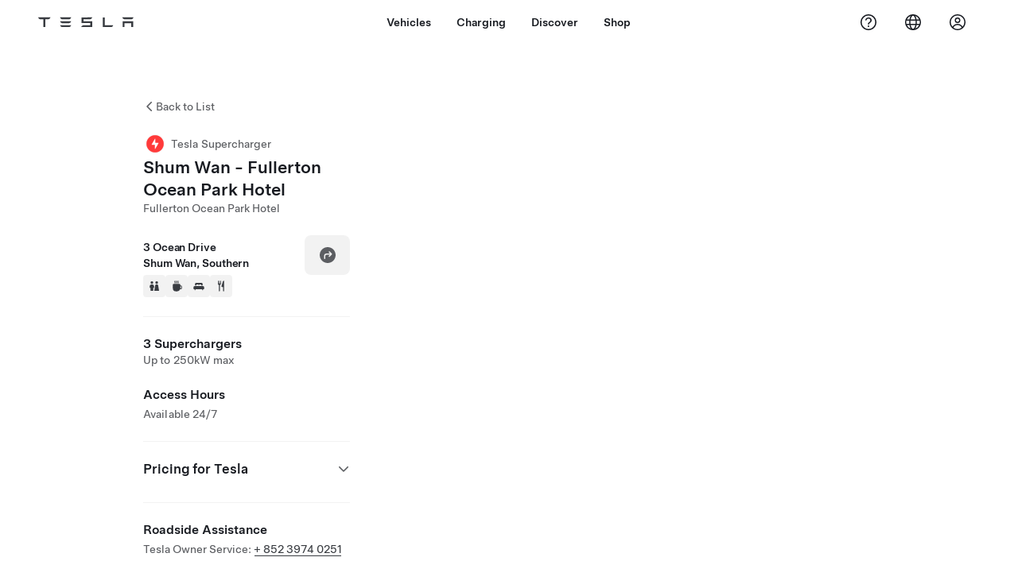

--- FILE ---
content_type: text/html; charset=utf-8
request_url: https://www.tesla.com/en_sg/findus/location/supercharger/fullertonoceanparkhotelsupercharger
body_size: 13966
content:
<!DOCTYPE html><html dir="ltr" lang="en-US"><head><meta charSet="utf-8" data-next-head=""/><meta name="viewport" content="width=device-width" data-next-head=""/><link href="/assets/findus/icon.ico" rel="icon"/><link rel="stylesheet" media="all" href="https://digitalassets.tesla.com/tesla-design-system/raw/upload/design-system/9.x/index.css"/><meta name="apple-mobile-web-app-status-bar-style" content="black-translucent"/><meta name="viewport" content="width=device-width, initial-scale=1.0, maximum-scale=1.0, user-scalable=no"/><link rel="stylesheet" media="all" href="https://tesla.com/modules/custom/tesla_mega_menu/dist/9.2.0/header.bundle.css"/><link rel="preload" href="/findus/_next/static/css/1c58be8e460ed7b8.css" as="style"/><link rel="stylesheet" href="/findus/_next/static/css/1c58be8e460ed7b8.css" data-n-g=""/><link rel="preload" href="/findus/_next/static/css/7fc31bffc3ad26bb.css" as="style"/><link rel="stylesheet" href="/findus/_next/static/css/7fc31bffc3ad26bb.css" data-n-p=""/><noscript data-n-css=""></noscript><script defer="" nomodule="" src="/findus/_next/static/chunks/polyfills-42372ed130431b0a.js"></script><script src="/findus/_next/static/chunks/webpack-047e56f6eafbc673.js" defer=""></script><script src="/findus/_next/static/chunks/framework-f0f34dd321686665.js" defer=""></script><script src="/findus/_next/static/chunks/main-a3f881f48846a3a6.js" defer=""></script><script src="/findus/_next/static/chunks/pages/_app-607d0c6fba9a235e.js" defer=""></script><script src="/findus/_next/static/chunks/7e42aecb-b13b71ae60be8faf.js" defer=""></script><script src="/findus/_next/static/chunks/71f82f92-86c876be88ded4d9.js" defer=""></script><script src="/findus/_next/static/chunks/6d2b60a9-e6dd7cf512da3496.js" defer=""></script><script src="/findus/_next/static/chunks/3085-ad197560c9590e5f.js" defer=""></script><script src="/findus/_next/static/chunks/7462-a685718f3fb1ca17.js" defer=""></script><script src="/findus/_next/static/chunks/3596-047aab4711b98de2.js" defer=""></script><script src="/findus/_next/static/chunks/6277-6955b67d069419e7.js" defer=""></script><script src="/findus/_next/static/chunks/4279-436abab53d862bdb.js" defer=""></script><script src="/findus/_next/static/chunks/5707-c8819c3dfa3d6371.js" defer=""></script><script src="/findus/_next/static/chunks/6385-a5ce16894de4b30e.js" defer=""></script><script src="/findus/_next/static/chunks/pages/%5Blocale%5D/findus/location/%5BfunctionType%5D/%5BlocationSlug%5D-4ab010fa046c9374.js" defer=""></script><script src="/findus/_next/static/jWCuRRgrXlvFDyWprISA9/_buildManifest.js" defer=""></script><script src="/findus/_next/static/jWCuRRgrXlvFDyWprISA9/_ssgManifest.js" defer=""></script></head><script>
          const path = window.location.pathname;
          if (!path.includes("list")) document.documentElement.setAttribute("dir", ["he_il", "ar_il", "ar_ae", "ar_qa", "ar_sa"].includes(path.split("/")[1].toLowerCase()) ? "rtl" : "ltr")
          </script><body><div class="tds-header" id="tds-site-header-wrapper"><div id="mega-menu"></div></div><script src="https://tesla.com/modules/custom/tesla_mega_menu/dist/9.2.0/header.bundle.js"></script><div id="__next"><div><div><div class="list-content"><div class="styles_location-conatiner___3Go3"><div class="styles_back-btn__ZiDXm"><svg class="tds-icon tds-icon-chevron-small-270 tds-icon--small" viewBox="0 0 16 16" xmlns="http://www.w3.org/2000/svg"><path fill="currentColor" d="M11.025 13.25a.748.748 0 0 1-1.281.53l-5.25-5.264a.75.75 0 0 1 0-1.06L9.717 2.22a.75.75 0 1 1 1.062 1.06L6.084 7.986l4.722 4.734a.75.75 0 0 1 .219.53"></path></svg><div class="styles_back-btn-text__Fz3eP"><a href="/en_SG/findus/list">Back to List</a></div></div><div class="styles_location-details__yychh"><div class="styles_card-container__TsVOM"><div class="styles_headerContainer___sXD_"><div class="styles_headerTypeContainer__7clDm"><div class="styles_headerTypeText__wiiUa"><img src="/assets/findus/pin_supercharger_wo_shadow.svg" style="min-width:24px;min-height:24px;margin-right:5px"/><span class="">Tesla Supercharger</span></div></div><div class="styles_card_header_text__FJOxf"><span class="">Shum Wan - Fullerton Ocean Park Hotel</span></div><div class="styles_commonSiteNameText__mR_n5"><span class="">Fullerton Ocean Park Hotel</span></div></div><div class="styles_chargerAddressComponent__0dnkP"><div class="styles_chargerAddressLinesAndDirections___T87s"><div><div><span class="styles_chargerAddressLineText__k56_n">3 Ocean Drive</span></div><div><span class="styles_chargerAddressLineText__k56_n">Shum Wan, Southern</span></div></div><div class="styles_chargerAddressDrivingDirections__VoZYJ"><button class="tds-btn styles_chargerNavigateButton__GKhWL"><div><svg class="tds-icon tds-icon-directions-filled tds-icon--default" viewBox="0 0 24 24" xmlns="http://www.w3.org/2000/svg"><path fill="currentColor" d="M12 22c5.523 0 10-4.477 10-10S17.523 2 12 2 2 6.477 2 12s4.477 10 10 10m2.53-14.53 2.75 2.75a.75.75 0 0 1 0 1.06l-2.75 2.75a.75.75 0 1 1-1.06-1.06l1.47-1.47h-4.19A1.75 1.75 0 0 0 9 13.25v3a.75.75 0 0 1-1.5 0v-3A3.25 3.25 0 0 1 10.75 10h4.19l-1.47-1.47a.75.75 0 0 1 1.06-1.06"></path></svg></div></button></div></div><div class="styles_amenitiesContainer__3mrnf"><div><a href="https://www.google.com/maps/search/restrooms+ 3Ocean Drive+Shum Wan+Southern" target="_blank"><button class="tds-icon-btn tds-icon-btn--medium styles_amenityIconButton__4C78t" type="button"><svg class="tds-icon tds-icon-restroom-filled styles_amenityIcon__3ka_r" viewBox="0 0 24 24" xmlns="http://www.w3.org/2000/svg"><path fill="currentColor" d="M10 5.5a2.5 2.5 0 1 1-5 0 2.5 2.5 0 0 1 5 0M16.5 8a2.5 2.5 0 1 0 0-5 2.5 2.5 0 0 0 0 5m-.806 1a2 2 0 0 0-1.973 1.671l-1.624 9.747a.5.5 0 0 0 .493.582h7.82a.5.5 0 0 0 .493-.582l-1.624-9.747A2 2 0 0 0 17.306 9zM3.5 12a3 3 0 0 1 3-3h2a3 3 0 0 1 3 3v3a.5.5 0 0 1-.5.5h-1v5a.5.5 0 0 1-.5.5h-4a.5.5 0 0 1-.5-.5v-5H4a.5.5 0 0 1-.5-.5z"></path></svg></button></a></div><div><a href="https://www.google.com/maps/search/beverage+ 3Ocean Drive+Shum Wan+Southern" target="_blank"><button class="tds-icon-btn tds-icon-btn--medium styles_amenityIconButton__4C78t" type="button"><svg class="tds-icon tds-icon-coffee-filled styles_amenityIcon__3ka_r" viewBox="0 0 24 24" xmlns="http://www.w3.org/2000/svg"><path fill="currentColor" d="M15.536 3.219a.75.75 0 1 0-1.172-.937l-.075.094a2 2 0 0 0 0 2.498l.15.189a.5.5 0 0 1 0 .624l-.075.095a.75.75 0 0 0 1.172.937l.075-.095a2 2 0 0 0 0-2.498l-.15-.189a.5.5 0 0 1 0-.624zM5 9.5A1.5 1.5 0 0 1 6.5 8h11A1.5 1.5 0 0 1 19 9.5V11h1a2 2 0 0 1 2 2v3a2 2 0 0 1-2 2h-1.341A6 6 0 0 1 13 22h-2a6 6 0 0 1-6-6zm14 3v4h1a.5.5 0 0 0 .5-.5v-3a.5.5 0 0 0-.5-.5zM12.418 2.164a.75.75 0 0 1 .118 1.055l-.076.094a.5.5 0 0 0 0 .624l.15.189a2 2 0 0 1 0 2.498l-.074.095a.75.75 0 1 1-1.172-.937l.076-.095a.5.5 0 0 0 0-.624l-.151-.189a2 2 0 0 1 0-2.498l.075-.094a.75.75 0 0 1 1.054-.118M9.536 3.219a.75.75 0 1 0-1.172-.937l-.075.094a2 2 0 0 0 0 2.498l.15.189a.5.5 0 0 1 0 .624l-.075.095a.75.75 0 1 0 1.172.937l.075-.095a2 2 0 0 0 0-2.498l-.15-.189a.5.5 0 0 1 0-.624z"></path></svg></button></a></div><div><a href="https://www.google.com/maps/search/lodging+ 3Ocean Drive+Shum Wan+Southern" target="_blank"><button class="tds-icon-btn tds-icon-btn--medium styles_amenityIconButton__4C78t" type="button"><svg class="tds-icon tds-icon-bed-filled styles_amenityIcon__3ka_r" viewBox="0 0 24 24" xmlns="http://www.w3.org/2000/svg"><path fill="currentColor" d="M6.75 6A1.75 1.75 0 0 0 5 7.75v3.125c0 .069.056.125.125.125h2.25a.125.125 0 0 0 .125-.125V10a1 1 0 0 1 1-1h2a1 1 0 0 1 1 1v.875c0 .069.056.125.125.125h.75a.125.125 0 0 0 .125-.125V10a1 1 0 0 1 1-1h2a1 1 0 0 1 1 1v.875c0 .069.056.125.125.125h2.25a.125.125 0 0 0 .125-.125V7.75A1.75 1.75 0 0 0 17.25 6zM4.5 12A2.5 2.5 0 0 0 2 14.5V17a1 1 0 0 0 1 1h1v1.25a.75.75 0 0 0 1.5 0V18h13v1.25a.75.75 0 0 0 1.5 0V18h1a1 1 0 0 0 1-1v-2.5a2.5 2.5 0 0 0-2.5-2.5z"></path></svg></button></a></div><div><a href="https://www.google.com/maps/search/restaurants+ 3Ocean Drive+Shum Wan+Southern" target="_blank"><button class="tds-icon-btn tds-icon-btn--medium styles_amenityIconButton__4C78t" type="button"><svg class="tds-icon tds-icon-restaurant-filled styles_amenityIcon__3ka_r" viewBox="0 0 24 24" xmlns="http://www.w3.org/2000/svg"><path fill="currentColor" d="M8.775 2a.6.6 0 0 1 .6.6v4.15a.5.5 0 0 0 1 0V2.562a.562.562 0 1 1 1.125 0v5.491c0 .937-.76 1.697-1.697 1.697a.053.053 0 0 0-.053.053V21a1 1 0 1 1-2 0V9.803a.053.053 0 0 0-.053-.053C6.76 9.75 6 8.99 6 8.053V2.587a.587.587 0 1 1 1.175 0V6.75a.5.5 0 0 0 1 0V2.6a.6.6 0 0 1 .6-.6m6.547 1.435-2.69 9.03a1 1 0 0 0 .96 1.285H15.5a.25.25 0 0 1 .25.25v7a1 1 0 1 0 2 0V2.502A.5.5 0 0 0 17.248 2a2.01 2.01 0 0 0-1.926 1.435"></path></svg></button></a></div></div></div><hr class="cardSectionSeparator"/><div class="styles_chargerQuantityAndPowerContainer___KSw8"><div class="styles_chargerQuantityAndPowerStructure__YcpFc"><span class="styles_chargerQuantityText__pfnaK">3 Superchargers</span><span class="styles_chargerMaxPowerText__Jtrrt">Up to 250kW max</span></div></div><div class="styles_chargerHoursContainer__KUdcb"><span class="styles_chargerHoursHeaderLabel__GrF5c">Access Hours</span><span class="styles_twentyfoursevenText__btGSf">Available 24/7</span></div><hr class="cardSectionSeparator"/><div class="styles_chargerHoursContainer__KUdcb"><details class="tds-accordion tds-accordion--chevron-ending"><summary class="tds-accordion-summary"><span class="tds-text--h5"><span class="tds-text-h5">Pricing for Tesla</span></span><svg class="tds-icon tds-icon-chevron-small-180 tds-icon--small" viewBox="0 0 16 16" xmlns="http://www.w3.org/2000/svg"><path fill="currentColor" d="M13.25 4.975a.748.748 0 0 1 .53 1.281l-5.264 5.25a.75.75 0 0 1-1.06 0L2.22 6.283a.75.75 0 1 1 1.06-1.062l4.706 4.695 4.734-4.722a.75.75 0 0 1 .53-.219"></path></svg></summary></details></div><hr class="cardSectionSeparator"/><div class="styles_contactContainer__K0_Og"><div class="styles_contantStack__Lp9UH"><div class="styles_contactContent__qkoBs"><span class="styles_contactHeaderLabel__UUN17">Roadside Assistance</span><span class="">Tesla Owner Service: <a class="tds-link" href="tel:+ 852 3974 0251" rel="noopener noreferrer" target="_blank">+ 852 3974 0251</a></span></div></div></div></div><div class="styles_map-image__cVqgS"><img alt="" class="styles_map-preview__GXAor" height="449" src="https://maps.googleapis.com/maps/api/staticmap?center=22.2401727,114.1662606&amp;zoom=15&amp;size=660x449&amp;maptype=&amp;maptype=roadmap&amp;style=feature:landscape%7Celement:geometry%7Ccolor:0xeeeeee&amp;style=feature:poi%7Cvisibility:off&amp;style=feature:road%7Celement:geometry.fill%7Ccolor:0xffffff&amp;style=feature:road%7Celement:geometry.stroke%7Ccolor:0xffffff&amp;style=feature:road%7Celement:labels.text%7Csaturation:-100&amp;style=feature:road.highway%7Celement:geometry.fill%7Ccolor:0xc4c4c4&amp;style=feature:road.highway%7Celement:geometry.stroke%7Ccolor:0xc4c4c4&amp;style=feature:water%7Ccolor:0xD4D4D4
&amp;key=AIzaSyANja5-X2WJ5BhM_vQlBBN8qm-EI4_Z6ew&amp;markers=22.2401727,114.1662606" width="660"/></div></div></div><div class="footer-links"><a class="tds-link tds-link--secondary footer-link-text" href="/en_SG/about?redirect=no" target="_blank">Tesla © <!-- -->2026</a><a class="tds-link tds-link--secondary footer-link-text" href="/en_SG/about/legal?redirect=no" target="_blank">Privacy &amp; Legal</a><a class="tds-link tds-link--secondary footer-link-text" href="/en_SG/contact?redirect=no" target="_blank">Contact</a><a class="tds-link tds-link--secondary footer-link-text" href="/en_SG/careers?redirect=no" target="_blank">Careers</a><a class="tds-link tds-link--secondary footer-link-text" href="/en_SG/updates?redirect=no" target="_blank">Get Newsletter</a><a class="tds-link tds-link--secondary footer-link-text" href="/en_SG/findus/list?redirect=no" target="_blank">Locations</a></div></div></div></div></div><script id="__NEXT_DATA__" type="application/json">{"props":{"pageProps":{"formattedData":{"chargerAccessHours":{},"chargerAccessTypeAndInstructions":{},"chargerAddress":["3 Ocean Drive","Shum Wan, Southern"],"chargerAddressDetails":{"directionsLink":"https://maps.google.com/maps?daddr=22.23635,114.16625"},"chargerAmenities":[{"icon":{"children":[{"name":"path","type":"element","value":"","attributes":{"fill":"currentColor","d":"M10 5.5a2.5 2.5 0 1 1-5 0 2.5 2.5 0 0 1 5 0M16.5 8a2.5 2.5 0 1 0 0-5 2.5 2.5 0 0 0 0 5m-.806 1a2 2 0 0 0-1.973 1.671l-1.624 9.747a.5.5 0 0 0 .493.582h7.82a.5.5 0 0 0 .493-.582l-1.624-9.747A2 2 0 0 0 17.306 9zM3.5 12a3 3 0 0 1 3-3h2a3 3 0 0 1 3 3v3a.5.5 0 0 1-.5.5h-1v5a.5.5 0 0 1-.5.5h-4a.5.5 0 0 1-.5-.5v-5H4a.5.5 0 0 1-.5-.5z"},"children":[]}],"id":"icon-restroom-filled","viewBox":"0 0 24 24"},"label":"AMENITIES_RESTROOMS","url":"https://www.google.com/maps/search/restrooms+ 3Ocean Drive+Shum Wan+Southern"},{"icon":{"children":[{"name":"path","type":"element","value":"","attributes":{"fill":"currentColor","d":"M15.536 3.219a.75.75 0 1 0-1.172-.937l-.075.094a2 2 0 0 0 0 2.498l.15.189a.5.5 0 0 1 0 .624l-.075.095a.75.75 0 0 0 1.172.937l.075-.095a2 2 0 0 0 0-2.498l-.15-.189a.5.5 0 0 1 0-.624zM5 9.5A1.5 1.5 0 0 1 6.5 8h11A1.5 1.5 0 0 1 19 9.5V11h1a2 2 0 0 1 2 2v3a2 2 0 0 1-2 2h-1.341A6 6 0 0 1 13 22h-2a6 6 0 0 1-6-6zm14 3v4h1a.5.5 0 0 0 .5-.5v-3a.5.5 0 0 0-.5-.5zM12.418 2.164a.75.75 0 0 1 .118 1.055l-.076.094a.5.5 0 0 0 0 .624l.15.189a2 2 0 0 1 0 2.498l-.074.095a.75.75 0 1 1-1.172-.937l.076-.095a.5.5 0 0 0 0-.624l-.151-.189a2 2 0 0 1 0-2.498l.075-.094a.75.75 0 0 1 1.054-.118M9.536 3.219a.75.75 0 1 0-1.172-.937l-.075.094a2 2 0 0 0 0 2.498l.15.189a.5.5 0 0 1 0 .624l-.075.095a.75.75 0 1 0 1.172.937l.075-.095a2 2 0 0 0 0-2.498l-.15-.189a.5.5 0 0 1 0-.624z"},"children":[]}],"id":"icon-coffee-filled","viewBox":"0 0 24 24"},"label":"AMENITIES_CAFE","url":"https://www.google.com/maps/search/beverage+ 3Ocean Drive+Shum Wan+Southern"},{"icon":{"children":[{"name":"path","type":"element","value":"","attributes":{"fill":"currentColor","d":"M6.75 6A1.75 1.75 0 0 0 5 7.75v3.125c0 .069.056.125.125.125h2.25a.125.125 0 0 0 .125-.125V10a1 1 0 0 1 1-1h2a1 1 0 0 1 1 1v.875c0 .069.056.125.125.125h.75a.125.125 0 0 0 .125-.125V10a1 1 0 0 1 1-1h2a1 1 0 0 1 1 1v.875c0 .069.056.125.125.125h2.25a.125.125 0 0 0 .125-.125V7.75A1.75 1.75 0 0 0 17.25 6zM4.5 12A2.5 2.5 0 0 0 2 14.5V17a1 1 0 0 0 1 1h1v1.25a.75.75 0 0 0 1.5 0V18h13v1.25a.75.75 0 0 0 1.5 0V18h1a1 1 0 0 0 1-1v-2.5a2.5 2.5 0 0 0-2.5-2.5z"},"children":[]}],"id":"icon-bed-filled","viewBox":"0 0 24 24"},"label":"AMENITIES_LODGING","url":"https://www.google.com/maps/search/lodging+ 3Ocean Drive+Shum Wan+Southern"},{"icon":{"children":[{"name":"path","type":"element","value":"","attributes":{"fill":"currentColor","d":"M8.775 2a.6.6 0 0 1 .6.6v4.15a.5.5 0 0 0 1 0V2.562a.562.562 0 1 1 1.125 0v5.491c0 .937-.76 1.697-1.697 1.697a.053.053 0 0 0-.053.053V21a1 1 0 1 1-2 0V9.803a.053.053 0 0 0-.053-.053C6.76 9.75 6 8.99 6 8.053V2.587a.587.587 0 1 1 1.175 0V6.75a.5.5 0 0 0 1 0V2.6a.6.6 0 0 1 .6-.6m6.547 1.435-2.69 9.03a1 1 0 0 0 .96 1.285H15.5a.25.25 0 0 1 .25.25v7a1 1 0 1 0 2 0V2.502A.5.5 0 0 0 17.248 2a2.01 2.01 0 0 0-1.926 1.435"},"children":[]}],"id":"icon-restaurant-filled","viewBox":"0 0 24 24"},"label":"AMENITIES_RESTAURANT","url":"https://www.google.com/maps/search/restaurants+ 3Ocean Drive+Shum Wan+Southern"}],"additionalNotice":{},"chargerDetails":{"name":"Shum Wan - Fullerton Ocean Park Hotel","address":{"street":"Ocean Drive","streetNumber":"3","city":"Shum Wan","district":null,"state":"Southern","countryCode":"HK","country":"Hong Kong","postalCode":null,"postalExt":null,"navRegion":"hk","nearestEntrance":null},"entryPoint":{"latitude":22.23635,"longitude":114.16625},"centroid":{"latitude":22.236601,"longitude":114.166383},"publicStallCount":3,"openToPublic":true,"amenities":["AMENITIES_RESTROOMS","AMENITIES_CAFE","AMENITIES_LODGING","AMENITIES_RESTAURANT"],"maxPowerKw":250,"timeZone":"Asia/Hong_Kong","accessType":"Public","openToNonTeslas":false,"availabilityProfile":{"siteId":{"id":6508,"siteType":"SITE_TYPE_SUPERCHARGER"},"trtId":{"id":31102,"siteType":"SITE_TYPE_SUPERCHARGER"},"createdTimestamp":"2026-01-16T00:00:00Z","utcOffset":"28800s","availabilityProfile":{"sunday":{"congestionValue":[0.6666666666666667,0.625,0.675,0.7291666666666667,0.7270833333333333,0.6851851851851852,0.7760416666666667,0.9166666666666667,0.9166666666666667,0.7878787878787878,0.6916666666666667,0.6458333333333335,0.625,0.638888888888889,0.7253787878787878,0.8125,0.6931818181818182,0.578125,0.5208333333333334,0.4166666666666667,0.38636363636363635,0.375,0.5052083333333334,0.5833333333333334]},"monday":{"congestionValue":[0.6388888888888888,0.5555555555555556,0.6527777777777779,0.638888888888889,0.7847222222222223,0.75,0.9197530864197532,0.8333333333333334,0.7037037037037037,0.5555555555555557,0.6666666666666666,0.6944444444444444,0.6626984126984126,0.5555555555555556,0.6944444444444444,0.6666666666666667,0.6319444444444445,0.6031746031746033,0.6666666666666666,0.6349206349206349,0.48148148148148145,0.29861111111111105,0.46759259259259256,0.5396825396825397]},"tuesday":{"congestionValue":[0.7222222222222222,0.7708333333333333,0.8055555555555556,0.7465277777777778,0.6626984126984126,0.7407407407407408,0.8333333333333333,0.7407407407407408,0.6626984126984127,0.638888888888889,0.6825396825396826,0.6388888888888888,0.5555555555555555,0.48888888888888893,0.5555555555555556,0.6666666666666667,0.6269841269841271,0.5555555555555556,0.5277777777777778,0.37777777777777777,0.4027777777777778,0.40740740740740744,0.611111111111111,0.6984126984126984]},"wednesday":{"congestionValue":[0.7777777777777778,0.8611111111111112,0.8055555555555556,0.7847222222222223,0.8271604938271605,0.9444444444444444,0.9197530864197532,0.888888888888889,0.888888888888889,0.8055555555555556,0.670138888888889,0.5555555555555556,0.5555555555555556,0.5555555555555556,0.587962962962963,0.5833333333333334,0.5925925925925926,0.611111111111111,0.6666666666666666,0.6388888888888888,0.587962962962963,0.5555555555555557,0.6269841269841271,0.6944444444444444]},"thursday":{"congestionValue":[0.6984126984126984,0.6458333333333334,0.5833333333333334,0.5476190476190476,0.5625,0.6645833333333333,0.7291666666666667,0.7416666666666667,0.8020833333333334,0.8541666666666667,0.7777777777777778,0.6458333333333334,0.6067708333333335,0.5833333333333334,0.6067708333333334,0.6041666666666667,0.675,0.7083333333333335,0.6916666666666668,0.6067708333333334,0.5625,0.42857142857142855,0.7013888888888888,0.75]},"friday":{"congestionValue":[0.8333333333333333,0.6916666666666668,0.6916666666666667,0.75,0.8238636363636364,0.8541666666666667,0.8787878787878788,0.8541666666666667,0.7992424242424243,0.7291666666666667,0.6666666666666667,0.6597222222222223,0.7083333333333334,0.7291666666666667,0.7416666666666667,0.7916666666666666,0.8333333333333335,0.7708333333333334,0.6916666666666668,0.6666666666666667,0.6458333333333334,0.44675925925925924,0.4097222222222222,0.4285714285714286]},"saturday":{"congestionValue":[0.6685606060606062,0.8125000000000001,0.8333333333333333,0.7270833333333333,0.6851851851851852,0.7270833333333333,0.8333333333333335,0.8541666666666667,0.8238636363636364,0.7708333333333335,0.7416666666666667,0.7291666666666667,0.7729166666666667,0.7708333333333335,0.7992424242424243,0.8715277777777779,0.9583333333333335,0.9392361111111112,0.8125,0.6818181818181819,0.4583333333333334,0.34523809523809534,0.34523809523809523,0.47916666666666674]}}},"accessHours":{"twentyFourSeven":true},"locationGUID":"9be29ad9-d621-436f-b224-efefe756fa47","commonSiteName":"Fullerton Ocean Park Hotel","effectivePricebooks":[{"feeType":"CHARGING","rateBase":2.49,"rateTier1":0,"rateTier2":0,"rateMinTier1":null,"rateMinTier2":null,"rateMinTier3":null,"rateMinTier4":null,"currencyCode":"HKD","uom":"kwh","startTime":"","endTime":"","days":"","isTou":false,"vehicleMakeType":"TSLA","minSiteOccupancy":null,"maxSiteOccupancy":null,"isMemberPricebook":true},{"feeType":"CHARGING","rateBase":3.27,"rateTier1":0,"rateTier2":0,"rateMinTier1":null,"rateMinTier2":null,"rateMinTier3":null,"rateMinTier4":null,"currencyCode":"HKD","uom":"kwh","startTime":"08:00","endTime":"23:00","days":"0,1,2,3,4,5,6","isTou":true,"vehicleMakeType":"TSLA","minSiteOccupancy":null,"maxSiteOccupancy":null,"isMemberPricebook":true},{"feeType":"CHARGING","rateBase":2.41,"rateTier1":0,"rateTier2":0,"rateMinTier1":null,"rateMinTier2":null,"rateMinTier3":null,"rateMinTier4":null,"currencyCode":"HKD","uom":"kwh","startTime":"04:00","endTime":"08:00","days":"0,1,2,3,4,5,6","isTou":true,"vehicleMakeType":"TSLA","minSiteOccupancy":null,"maxSiteOccupancy":null,"isMemberPricebook":true},{"feeType":"CHARGING","rateBase":2.41,"rateTier1":0,"rateTier2":0,"rateMinTier1":null,"rateMinTier2":null,"rateMinTier3":null,"rateMinTier4":null,"currencyCode":"HKD","uom":"kwh","startTime":"23:00","endTime":"00:00","days":"0,1,2,3,4,5,6","isTou":true,"vehicleMakeType":"TSLA","minSiteOccupancy":null,"maxSiteOccupancy":null,"isMemberPricebook":true},{"feeType":"CHARGING","rateBase":2.41,"rateTier1":0,"rateTier2":0,"rateMinTier1":null,"rateMinTier2":null,"rateMinTier3":null,"rateMinTier4":null,"currencyCode":"HKD","uom":"kwh","startTime":"00:00","endTime":"04:00","days":"0,1,2,3,4,5,6","isTou":true,"vehicleMakeType":"TSLA","minSiteOccupancy":null,"maxSiteOccupancy":null,"isMemberPricebook":true},{"feeType":"CONGESTION","rateBase":4,"rateTier1":0,"rateTier2":0,"rateMinTier1":null,"rateMinTier2":null,"rateMinTier3":null,"rateMinTier4":null,"currencyCode":"HKD","uom":"min","startTime":"","endTime":"","days":"","isTou":false,"vehicleMakeType":"TSLA","minSiteOccupancy":null,"maxSiteOccupancy":null,"isMemberPricebook":true},{"feeType":"CHARGING","rateBase":3.48,"rateTier1":0,"rateTier2":0,"rateMinTier1":null,"rateMinTier2":null,"rateMinTier3":null,"rateMinTier4":null,"currencyCode":"HKD","uom":"kwh","startTime":"","endTime":"","days":"","isTou":false,"vehicleMakeType":"NTSLA","minSiteOccupancy":null,"maxSiteOccupancy":null,"isMemberPricebook":false},{"feeType":"CHARGING","rateBase":4.59,"rateTier1":0,"rateTier2":0,"rateMinTier1":null,"rateMinTier2":null,"rateMinTier3":null,"rateMinTier4":null,"currencyCode":"HKD","uom":"kwh","startTime":"08:00","endTime":"23:00","days":"0,1,2,3,4,5,6","isTou":true,"vehicleMakeType":"NTSLA","minSiteOccupancy":null,"maxSiteOccupancy":null,"isMemberPricebook":false},{"feeType":"CHARGING","rateBase":3.34,"rateTier1":0,"rateTier2":0,"rateMinTier1":null,"rateMinTier2":null,"rateMinTier3":null,"rateMinTier4":null,"currencyCode":"HKD","uom":"kwh","startTime":"04:00","endTime":"08:00","days":"0,1,2,3,4,5,6","isTou":true,"vehicleMakeType":"NTSLA","minSiteOccupancy":null,"maxSiteOccupancy":null,"isMemberPricebook":false},{"feeType":"CHARGING","rateBase":3.34,"rateTier1":0,"rateTier2":0,"rateMinTier1":null,"rateMinTier2":null,"rateMinTier3":null,"rateMinTier4":null,"currencyCode":"HKD","uom":"kwh","startTime":"23:00","endTime":"00:00","days":"0,1,2,3,4,5,6","isTou":true,"vehicleMakeType":"NTSLA","minSiteOccupancy":null,"maxSiteOccupancy":null,"isMemberPricebook":false},{"feeType":"CHARGING","rateBase":3.34,"rateTier1":0,"rateTier2":0,"rateMinTier1":null,"rateMinTier2":null,"rateMinTier3":null,"rateMinTier4":null,"currencyCode":"HKD","uom":"kwh","startTime":"00:00","endTime":"04:00","days":"0,1,2,3,4,5,6","isTou":true,"vehicleMakeType":"NTSLA","minSiteOccupancy":null,"maxSiteOccupancy":null,"isMemberPricebook":false},{"feeType":"CONGESTION","rateBase":4,"rateTier1":0,"rateTier2":0,"rateMinTier1":null,"rateMinTier2":null,"rateMinTier3":null,"rateMinTier4":null,"currencyCode":"HKD","uom":"min","startTime":"","endTime":"","days":"","isTou":false,"vehicleMakeType":"NTSLA","minSiteOccupancy":null,"maxSiteOccupancy":null,"isMemberPricebook":false}]},"email":null,"chargerMaxPower":250,"chargerName":"Shum Wan - Fullerton Ocean Park Hotel","commonSiteName":"Fullerton Ocean Park Hotel","phoneNumber":null,"roadSideAssistanceNumber":"+ 852 3974 0251","chargerPricing":[{"chargingLabel":"Charging Fees for Tesla Owner","idleFee":null,"idleLabel":"Idle fees (up to)","pricingDetails":[{"label":"00:00 - 04:00","rate":"HK$2.41/kWh"},{"label":"04:00 - 08:00","rate":"HK$2.41/kWh"},{"label":"08:00 - 23:00","rate":"HK$3.27/kWh"},{"label":"23:00 - 00:00","rate":"HK$2.41/kWh"}]}],"chargerQuantity":3,"chargerHistogramData":[{"chargingLabel":"Pricing for Tesla","data":{"labels":["4AM","5AM","6AM","7AM","8AM","9AM","10AM","11AM","12PM","1PM","2PM","3PM","4PM","5PM","6PM","7PM","8PM","9PM","10PM","11PM","12AM","1AM","2AM","3AM"],"datasets":[{"label":"Congestion Level","data":[0.6458333333333334,0.44675925925925924,0.4097222222222222,0.4285714285714286,0.6685606060606062,0.8125000000000001,0.8333333333333333,0.7270833333333333,0.6851851851851852,0.7270833333333333,0.8333333333333335,0.8541666666666667,0.8238636363636364,0.7708333333333335,0.7416666666666667,0.7291666666666667,0.7729166666666667,0.7708333333333335,0.7992424242424243,0.8715277777777779,0.9583333333333335,0.9392361111111112,0.8125,0.6818181818181819]}]},"busyTimes":"Busy Times \u0026 Price Per kWh","idleFees":"","congestionFees":"Congestion fees (up to) HK$4.00/min","currentRate":null,"activeBar":18,"axisLabels":[{"index":0,"value":"4a"},{"index":4,"value":"8a"},{"index":19,"value":"11p"},{"index":24,"value":"4a"}],"chargingUom":"kwh","maxRateIndex":1,"parkingRate":{"currencyCode":"HKD","price":0},"parkingUom":"min","regionLabels":[{"index":0,"value":{"currencyCode":"HKD","price":2.41}},{"index":4,"value":{"currencyCode":"HKD","price":3.27}},{"index":19,"value":{"currencyCode":"HKD","price":2.41}}],"isTou":true,"congestionRate":{"currencyCode":"HKD","price":4},"showChargingMembershipUpsell":false}],"showHistogram":true},"functionTypeFromQuery":"superchargers","googleMapKey":"AIzaSyANja5-X2WJ5BhM_vQlBBN8qm-EI4_Z6ew","baiduMapAk":"qAt8bB6YfSE69wpL9zPMcSVCdkjQO94Z","gioConfig":{"GIO_ACCOUNT_ID":"","GIO_DATA_RESOURCE_ID":"","GIO_HOST":""},"listFunctionType":"superchargers","locationData":{"marketing":{"display_driving_directions":true,"show_on_bodyshop_support_page":false,"show_on_find_us":true,"store_sub_region":{"display_name":"Hong Kong"},"display_name":"The Fullerton Ocean Park Hotel Hong Kong Supercharger 香港富麗敦海洋公園酒店超級充電站","roadside_assistance_number":"+ 852 3974 0251","address_notes":null,"gmaps_override":null,"location_url_slug":"fullertonoceanparkhotelsupercharger","gmaps_override_longitude":114.16625,"store_region":{"name":"asia_pacific"},"gmaps_override_latitude":22.23635,"service_center_phone":null,"service_hours_by_appointment_only":"0","store_hours_by_appointment_only":"0","phone_numbers":null,"common_name":"Fullerton Ocean Park Hotel"},"functions":[{"business_hours":{"hours":[]},"address":{"country":"HK","address_validated":false,"city":"Shum Wan","address_1":"Shum Wan Rd","address_2":"","latitude":22.2401727,"county":null,"state_province":"SOUTHERN","locale":"en-US","address_number":"","address_street":"Shum Wan Rd","district":null,"country_name":null,"address_provider_enum":"google","postal_code":"","postal_code_suffix":null,"longitude":114.1662606},"address_by_locale":[{"country":"HK","address_validated":null,"city":"香港","address_1":"香港岛香港仔海洋径3号","address_2":"","latitude":22.2393946,"county":null,"state_province":"香港","locale":"zh-HK","address_number":null,"address_street":"香港岛香港仔海洋径3号","district":null,"country_name":null,"address_provider_enum":"google","postal_code":"","postal_code_suffix":null,"longitude":114.177929},{"country":"HK","address_validated":false,"city":"Shum Wan","address_1":"Shum Wan Rd","address_2":"","latitude":22.2401727,"county":null,"state_province":"SOUTHERN","locale":"en-US","address_number":"","address_street":"Shum Wan Rd","district":null,"country_name":null,"address_provider_enum":"google","postal_code":"","postal_code_suffix":null,"longitude":114.1662606}],"customer_facing_name":"The Fullerton Ocean Park Hotel Hong Kong Supercharger 香港富麗敦海洋公園酒店超級充電站 Shum Wan Southern","translations":{"customerFacingName":{"en-US":"The Fullerton Ocean Park Hotel Hong Kong Supercharger 香港富麗敦海洋公園酒店超級充電站 Shum Wan Southern"}},"name":"Charging_Supercharger","opening_date":"2022-06-30","status":"Open"}],"tesla_center_collision_function":{"company_phone":null},"key_data":{"address":{"country":"HK","address_validated":false,"city":"Shum Wan","address_1":"Shum Wan Rd","address_2":"","latitude":22.2401727,"county":null,"state_province":"SOUTHERN","locale":"en-US","address_number":"","address_street":"Shum Wan Rd","district":null,"country_name":"Hong Kong","address_provider_enum":"google","postal_code":"","postal_code_suffix":null,"longitude":114.1662606},"phone":null,"local_address":null,"use_local_address":false,"geo_point":{"lon":114.1662606,"lat":22.2401727},"status":{"name":"Open"},"address_by_locale":[{"country":"HK","city":"Shum Wan","address_1":"Shum Wan Rd","address_2":"","latitude":22.2401727,"country_name":null,"state_province":"SOUTHERN","locale":"en-US","postal_code":"","longitude":114.1662606},{"country":"HK","city":"香港","address_1":"香港岛香港仔海洋径3号","address_2":"","latitude":22.2393946,"country_name":null,"state_province":"香港","locale":"zh-HK","postal_code":"","longitude":114.177929}]},"supercharger_function":{"customer_facing_coming_soon_date":"","actual_longitude":"114.166383","access_type":"Public","installed_full_power":"250","vote_winner_quarter":null,"show_on_find_us":"1","project_status":"Open","actual_latitude":"22.236601","open_to_non_tesla":false,"coming_soon_longitude":"114.16638","site_status":"open","coming_soon_name":null,"charging_accessibility":"Tesla Only","coming_soon_latitude":"22.23642","num_charger_stalls":"3"}},"locationSlug":"fullertonoceanparkhotelsupercharger","currentLocationType":"supercharger","allLocationTypesApartFromCurrent":[],"translations":{"app_strings":{"findUs_description":"Use the interactive Find Us map to locate Tesla charging stations, service centers, galleries and stores on the go.","findUs_keywords":"Tesla charging stations map, Tesla charging stations, Tesla charging stations near me, Tesla store, Tesla service centre, Tesla gallery, electric vehicle charging, where can I charge my Tesla, ev charging stations, electric car charging stations, electric car charging, interactive find us map, global supercharger map, global tesla charging map, global destination chargers","title":"Find Us | Tesla"},"errors":{"default":"Something's gone wrong!","noLocations":"Unable to find locations for your query.","serviceDown":"Unable to connect to server."},"filters":{"__RestOfWorld":{"all_demo_drive":"Test Drive"},"all_destination_chargers":"Destination Chargers","all_service_collision":"Service \u0026 Collision","all_stores_and_delivery":"Stores and Galleries","all_superchargers":"Superchargers","bodyRepairCenter":"Body Repair Centre","bodyshop":"Body Shops","buttons":{"apply":"Apply","cancel":"Cancel","clear":"Clear"},"coming_soon_service_centers":"Service Centers Coming Soon","coming_soon_superchargers":"Superchargers Coming Soon","delivery_centers":"Delivery Centers","desktopLabel":"Find Us","in_store_demo_drive":"In Store","mobileLabel":"Filter","nacs_superchargers":"NACS Partner","open_to_all_evs_superchargers":"Other EV","open_to_all_evs_destination_chargers":"Other EV","self_serve_demo_drive":"Self-Serve","vehicle_type":"Vehicle Type:","stores":"Stores","tesla_collision_centers":"Tesla Collision Centers","tesla_exclusive_superchargers":"Tesla","tesla_exclusive_destination_chargers":"Tesla","tesla_service_centers":"Service Centers"},"callback":{"request_a_call":"Request Callback","callback_requested":"Callback Requested","callback_failed":"Callback Request Failed","first_name":"First Name","last_name":"Last Name","email":"Email","phone":"Phone","zip_code":"Postcode","notes":"Notes","feedback_optional":"Optional","product_interest":"Product Interest","submit":"Submit","model_s":"Model S","model_3":"Model 3","model_x":"Model X","model_y":"Model Y","cybertruck":"Cybertruck","roadster":"Roadster","solar_panels":"Solar Panels","solar_roof":"Solar Roof","charging":"Charging","powerwall":"Powerwall","get_updates":"Get Updates","required":"Required","invalid_email":"Invalid email address","invalid_phone":"Invalid phone number","select_one_product":"Select at least one product","callback_success":"A Tesla Advisor will call you as soon as possible. \nYou’ll also receive periodic updates from Tesla through the email you provided.","callback_error":"Please try again","non_emea_consent_message":"By clicking \"Submit\", I authorize Tesla to contact me about this request via the contact information I provide. I understand calls or texts may use automatic or computer-assisted dialing or pre-recorded messages. Normal message and data rates apply. I can opt out at any time in the Tesla app or by \u003ca href=\"{{URL}}\" class=\"tds-link\"\u003eunsubscribing\u003c/a\u003e. This consent is not required to complete your request.","emea_consent_message":"I consent to be contacted about Tesla products, including through automated calls or texts. I understand and agree to \u003ca href=\"{{PRIVACY}}\" class=\"tds-link\"\u003eTesla’s Privacy Notice\u003c/a\u003e and \u003ca href=\"{{TERMS}}\" class=\"tds-link\"\u003eTerms of Use\u003c/a\u003e."},"footer":{"careers":"Careers","contact":"Contact","forums":"Forums","impressum":"Impressum","locations":"Locations","newsletter":"Get Newsletter","privacyLegal":"Privacy \u0026 Legal","recallInfo":"Recall Info","signOut":"Sign Out","teslaConnect":"Tesla Connect"},"list":{"commonStrings":{"title":"Find Us","backToList":"Back to List"},"country":{"AD":"Andorra","AE":"United Arab Emirates","AF":"Afghanistan","AG":"Antigua and Barbuda","AI":"Anguilla","AL":"Albania","AM":"Armenia","AN":"Netherlands Antilles","AO":"Angola","AQ":"Antarctica","AR":"Argentina","AS":"American Samoa","AT":"Austria","AU":"Australia","AW":"Aruba","AX":"Aland Islands","AZ":"Azerbaijan","BA":"Bosnia and Herzegovina","BB":"Barbados","BD":"Bangladesh","BE":"Belgium","BF":"Burkina Faso","BG":"Bulgaria","BH":"Bahrain","BI":"Burundi","BJ":"Benin","BL":"Saint Barthélemy","BM":"Bermuda","BN":"Brunei","BO":"Bolivia","BQ":"Caribbean Netherlands","BR":"Brazil","BS":"Bahamas","BT":"Bhutan","BV":"Bouvet Island","BW":"Botswana","BY":"Belarus","BZ":"Belize","CA":"Canada","CC":"Cocos (Keeling) Islands","CD":"Congo (Kinshasa)","CF":"Central African Republic","CG":"Congo (Brazzaville)","CH":"Switzerland","CI":"Ivory Coast","CK":"Cook Islands","CL":"Chile","CM":"Cameroon","CN":"China Mainland","CO":"Colombia","CR":"Costa Rica","CU":"Cuba","CV":"Cape Verde","CW":"Curaçao","CX":"Christmas Island","CY":"Cyprus","CZ":"Czech Republic","DE":"Germany","DJ":"Djibouti","DK":"Denmark","DM":"Dominica","DO":"Dominican Republic","DZ":"Algeria","EC":"Ecuador","EE":"Estonia","EG":"Egypt","EH":"Western Sahara","ER":"Eritrea","ES":"Spain","ET":"Ethiopia","FI":"Finland","FJ":"Fiji","FK":"Falkland Islands","FM":"Micronesia","FO":"Faroe Islands","FR":"France","GA":"Gabon","GB":"United Kingdom","GD":"Grenada","GE":"Georgia","GF":"French Guiana","GG":"Guernsey","GH":"Ghana","GI":"Gibraltar","GL":"Greenland","GM":"Gambia","GN":"Guinea","GP":"Guadeloupe","GQ":"Equatorial Guinea","GR":"Greece","GS":"South Georgia and the South Sandwich Islands","GT":"Guatemala","GU":"Guam","GW":"Guinea-Bissau","GY":"Guyana","HK":"Hong Kong","HM":"Heard Island and McDonald Islands","HN":"Honduras","HR":"Croatia","HT":"Haiti","HU":"Hungary","ID":"Indonesia","IE":"Ireland","IL":"Israel","IM":"Isle of Man","IN":"India","IO":"British Indian Ocean Territory","IQ":"Iraq","IR":"Iran","IS":"Iceland","IT":"Italy","JE":"Jersey","JM":"Jamaica","JO":"Jordan","JP":"Japan","KE":"Kenya","KG":"Kyrgyzstan","KH":"Cambodia","KI":"Kiribati","KM":"Comoros","KN":"Saint Kitts and Nevis","KP":"North Korea","KR":"South Korea","KW":"Kuwait","KY":"Cayman Islands","KZ":"Kazakhstan","LA":"Laos","LB":"Lebanon","LC":"Saint Lucia","LI":"Liechtenstein","LK":"Sri Lanka","LR":"Liberia","LS":"Lesotho","LT":"Lithuania","LU":"Luxembourg","LV":"Latvia","LY":"Libya","MA":"Morocco","MC":"Monaco","MD":"Moldova","ME":"Montenegro","MF":"Saint Martin (French part)","MG":"Madagascar","MH":"Marshall Islands","MK":"Macedonia","ML":"Mali","MM":"Myanmar","MN":"Mongolia","MO":"Macau","MP":"Northern Mariana Islands","MQ":"Martinique","MR":"Mauritania","MS":"Montserrat","MT":"Malta","MU":"Mauritius","MV":"Maldives","MW":"Malawi","MX":"Mexico","MY":"Malaysia","MZ":"Mozambique","NA":"Namibia","NC":"New Caledonia","NE":"Niger","NF":"Norfolk Island","NG":"Nigeria","NI":"Nicaragua","NL":"Netherlands","NO":"Norway","NP":"Nepal","NR":"Nauru","NU":"Niue","NZ":"New Zealand","OM":"Oman","PA":"Panama","PE":"Peru","PF":"French Polynesia","PG":"Papua New Guinea","PH":"Philippines","PK":"Pakistan","PL":"Poland","PM":"Saint Pierre and Miquelon","PN":"Pitcairn","PR":"Puerto Rico","PS":"Palestinian Territory","PT":"Portugal","PW":"Palau","PY":"Paraguay","QA":"Qatar","RE":"Reunion","RO":"Romania","RS":"Serbia","RU":"Russia","RW":"Rwanda","SA":"Saudi Arabia","SB":"Solomon Islands","SC":"Seychelles","SD":"Sudan","SE":"Sweden","SG":"Singapore","SH":"Saint Helena","SI":"Slovenia","SJ":"Svalbard and Jan Mayen","SK":"Slovakia","SL":"Sierra Leone","SM":"San Marino","SN":"Senegal","SO":"Somalia","SR":"Suriname","SS":"South Sudan","ST":"Sao Tome and Principe","SV":"El Salvador","SX":"Sint Maarten","SY":"Syria","SZ":"Swaziland","TC":"Turks and Caicos Islands","TD":"Chad","TF":"French Southern Territories","TG":"Togo","TH":"Thailand","TJ":"Tajikistan","TK":"Tokelau","TL":"Timor-Leste","TM":"Turkmenistan","TN":"Tunisia","TO":"Tonga","TR":"Turkey","TT":"Trinidad and Tobago","TV":"Tuvalu","TW":"Taiwan","TZ":"Tanzania","UA":"Ukraine","UG":"Uganda","UM":"United States Minor Outlying Islands","US":"United States","UY":"Uruguay","UZ":"Uzbekistan","VA":"Vatican","VC":"Saint Vincent and the Grenadines","VE":"Venezuela","VG":"British Virgin Islands","VI":"U.S. Virgin Islands","VN":"Vietnam","VU":"Vanuatu","WF":"Wallis and Futuna","WS":"Samoa","YE":"Yemen","YT":"Mayotte","ZA":"South Africa","ZM":"Zambia","ZW":"Zimbabwe"},"countryPageHeader":{"bodyshop":{"Andorra":"Tesla Collision Centers in Andorra","Australia":"Tesla Collision Centers in Australia","Austria":"Tesla Collision Centers in Austria","Belgium":"Tesla Collision Centers in Belgium","Bosnia and Herzegovina":"Tesla Collision Centers in Bosnia and Herzegovina","Bulgaria":"Tesla Collision Centers in Bulgaria","Canada":"Tesla Collision Centers in Canada","Chile":"Tesla Collision Centers in Chile","China":"Tesla Collision Centers in China Mainland","China Mainland":"Tesla Collision Centers in China Mainland","Colombia":"Tesla Collision Centers in Colombia","Croatia":"Tesla Collision Centers in Croatia","Czech Republic":"Tesla Collision Centers in Czech Republic","Czechia":"Tesla Collision Centers in Czechia","Denmark":"Tesla Collision Centers in Denmark","Estonia":"Tesla Collision Centers in Estonia","Europe (Other)":"Tesla Collision Centers in Europe (Other)","Finland":"Tesla Collision Centers in Finland","France":"Tesla Collision Centers in France","Germany":"Tesla Collision Centers in Germany","Gibraltar":"Tesla Collision Centers in Gibraltar","Greece":"Tesla Collision Centers in Greece","Hungary":"Tesla Collision Centers in Hungary","Iceland":"Tesla Collision Centers in Iceland","India":"Tesla Collision Centers in India","Ireland":"Tesla Collision Centers in Ireland","Israel":"Tesla Collision Centers in Israel","Italy":"Tesla Collision Centers in Italy","Japan":"Tesla Collision Centers in Japan","Jordan":"Tesla Collision Centers in Jordan","Kazakhstan":"Tesla Collision Centers in Kazakhstan","Latvia":"Tesla Collision Centers in Latvia","Liechtenstein":"Tesla Collision Centers in Liechtenstein","Lithuania":"Tesla Collision Centers in Lithuania","Luxembourg":"Tesla Collision Centers in Luxembourg","Malta":"Tesla Collision Centers in Malta","Mexico":"Tesla Collision Centers in Mexico","Montenegro":"Tesla Collision Centers in Montenegro","Nederland":"Tesla Collision Centers in the Netherlands","Netherlands":"Tesla Collision Centers in the Netherlands","New Zealand":"Tesla Collision Centers in New Zealand","North Macedonia":"Tesla Collision Centers in North Macedonia","Norway":"Tesla Collision Centers in Norway","Philippines":"Tesla Collision Centers in the Philippines","Poland":"Tesla Collision Centers in Poland","Portugal":"Tesla Collision Centers in Portugal","Qatar":"Tesla Collision Centers in Qatar","Romania":"Tesla Collision Centers in Romania","Russia":"Tesla Collision Centers in Russia","San Marino":"Tesla Collision Centers in San Marino","Serbia":"Tesla Collision Centers in Serbia","Singapore":"Tesla Collision Centers in Singapore","Slovakia":"Tesla Collision Centers in Slovakia","Slovenia":"Tesla Collision Centers in Slovenia","South Korea":"Tesla Collision Centers in South Korea","Spain":"Tesla Collision Centers in Spain","Sweden":"Tesla Collision Centers in Sweden","Switzerland":"Tesla Collision Centers in Switzerland","Taiwan":"Tesla Collision Centers in Taiwan","Turkey":"Tesla Collision Centers in Turkey","USA":"US Tesla Collision Centers","Ukraine":"Tesla Collision Centers in Ukraine","United Arab Emirates":"Tesla Collision Centers in United Arab Emirates","United Kingdom":"Tesla Collision Centers in United Kingdom","United States":"US Tesla Collision Centers","Hong Kong":"Tesla Collision Centers in Hong Kong"},"destination_charger":{"Andorra":"Tesla Destination Charging in Andorra","Australia":"Tesla Destination Charging in Australia","Austria":"Tesla Destination Charging in Austria","Belgium":"Tesla Destination Charging in Belgium","Bosnia and Herzegovina":"Tesla Destination Charging in Bosnia and Herzegovina","Bulgaria":"Tesla Destination Charging in Bulgaria","Canada":"Tesla Destination Charging in Canada","Chile":"Tesla Destination Charging in Chile","China":"Tesla Destination Charging in China Mainland","China Mainland":"Tesla Destination Charging in China Mainland","Colombia":"Tesla Destination Charging in Colombia","Croatia":"Tesla Destination Charging in Croatia","Czech Republic":"Tesla Destination Charging in Czech Republic","Czechia":"Tesla Destination Charging in Czechia","Denmark":"Tesla Destination Charging in Denmark","Estonia":"Tesla Destination Charging in Estonia","Europe (Other)":"Tesla Destination Charging in Europe (Other)","Finland":"Tesla Destination Charging in Finland","France":"Tesla Destination Charging in France","Germany":"Tesla Destination Charging in Germany","Gibraltar":"Tesla Destination Charging in Gibraltar","Greece":"Tesla Destination Charging in Greece","Hong Kong":"Tesla Destination Charging in Hong Kong","Hungary":"Tesla Destination Charging in Hungary","Iceland":"Tesla Destination Charging in Iceland","India":"Tesla Destination Charging in India","Ireland":"Tesla Destination Charging in Ireland","Israel":"Tesla Destination Charging in Israel","Italy":"Tesla Destination Charging in Italy","Japan":"Tesla Destination Charging in Japan","Jordan":"Tesla Destination Charging in Jordan","Kazakhstan":"Tesla Destination Charging in Kazakhstan","Latvia":"Tesla Destination Charging in Latvia","Liechtenstein":"Tesla Destination Charging in Liechtenstein","Lithuania":"Tesla Destination Charging in Lithuania","Luxembourg":"Tesla Destination Charging in Luxembourg","Macau":"Tesla Destination Charging in Macau","Malta":"Tesla Destination Charging in Malta","Mexico":"Tesla Destination Charging in Mexico","Montenegro":"Tesla Destination Charging in Montenegro","Morocco":"Tesla Destination Charging in Morocco","Nederland":"Tesla Destination Charging in the Netherlands","Netherlands":"Tesla Destination Charging in the Netherlands","New Zealand":"Tesla Destination Charging in New Zealand","North Macedonia":"Tesla Destination Charging in North Macedonia","Norway":"Tesla Destination Charging in Norway","Philippines":"Tesla Destination Charging in the Philippines","Poland":"Tesla Destination Charging in Poland","Portugal":"Tesla Destination Charging in Portugal","Qatar":"Tesla Destination Charging in Qatar","Romania":"Tesla Destination Charging in Romania","Russia":"Tesla Destination Charging in Russia","San Marino":"Tesla Destination Charging in San Marino","Serbia":"Tesla Destination Charging in Serbia","Singapore":"Tesla Destination Charging in Singapore","Slovakia":"Tesla Destination Charging in Slovakia","Slovenia":"Tesla Destination Charging in Slovenia","South Korea":"Tesla Destination Charging in South Korea","Spain":"Tesla Destination Charging in Spain","Sweden":"Tesla Destination Charging in Sweden","Switzerland":"Tesla Destination Charging in Switzerland","Taiwan":"Tesla Destination Charging in Taiwan","Turkey":"Tesla Destination Charging in Turkey","USA":"US Tesla Destination Charging","Ukraine":"Tesla Destination Charging in Ukraine","United Arab Emirates":"Tesla Destination Charging in United Arab Emirates","United Kingdom":"Tesla Destination Charging in United Kingdom","United States":"US Tesla Destination Charging"},"sales":{"Andorra":"Tesla Stores in Andorra","Australia":"Tesla Stores in Australia","Austria":"Tesla Stores in Austria","Belgium":"Tesla Stores in Belgium","Bosnia and Herzegovina":"Tesla Stores in Bosnia and Herzegovina","Bulgaria":"Tesla Stores in Bulgaria","Canada":"Tesla Stores in Canada","Chile":"Tesla Stores in Chile","China":"Tesla Stores in China Mainland","China Mainland":"Tesla Stores in China Mainland","Colombia":"Tesla Stores in Colombia","Croatia":"Tesla Stores in Croatia","Czech Republic":"Tesla Stores in Czech Republic","Czechia":"Tesla Stores in Czechia","Denmark":"Tesla Stores in Denmark","Estonia":"Tesla Stores in Estonia","Europe (Other)":"Tesla Stores in Europe (Other)","Finland":"Tesla Stores in Finland","France":"Tesla Stores in France","Germany":"Tesla Stores in Germany","Gibraltar":"Tesla stores in Gibraltar","Greece":"Tesla Stores in Greece","Hong Kong":"Tesla Stores in Hong Kong","Hungary":"Tesla Stores in Hungary","Iceland":"Tesla Stores in Iceland","India":"Tesla Stores in India","Ireland":"Tesla Stores in Ireland","Israel":"Tesla Stores in Israel","Italy":"Tesla Stores in Italy","Japan":"Tesla Stores in Japan","Jordan":"Tesla Stores in Jordan","Kazakhstan":"Tesla Stores in Kazakhstan","Latvia":"Tesla Stores in Latvia","Liechtenstein":"Tesla Stores in Liechtenstein","Lithuania":"Tesla Stores in Lithuania","Luxembourg":"Tesla Stores in Luxembourg","Macau":"Tesla Stores in Macau","Malta":"Tesla Stores in Malta","Mexico":"Tesla Stores in Mexico","Montenegro":"Tesla Stores in Montenegro","Nederland":"Tesla Stores in the Netherlands","Netherlands":"Tesla Stores in the Netherlands","New Zealand":"Tesla Stores in New Zealand","North Macedonia":"Tesla Stores in North Macedonia","Norway":"Tesla Stores in Norway","Philippines":"Tesla Stores in the Philippines","Poland":"Tesla Stores in Poland","Portugal":"Tesla Stores in Portugal","Puerto Rico":"Tesla Stores in Puerto Rico","Qatar":"Tesla Stores in Qatar","Romania":"Tesla Stores in Romania","Russia":"Tesla Stores in Russia","San Marino":"Tesla Stores in San Marino","Serbia":"Tesla Stores in Serbia","Singapore":"Tesla Stores in Singapore","Slovakia":"Tesla Stores in Slovakia","Slovenia":"Tesla Stores in Slovenia","South Korea":"Tesla Stores in South Korea","Spain":"Tesla Stores in Spain","Sweden":"Tesla Stores in Sweden","Switzerland":"Tesla Stores in Switzerland","Taiwan":"Tesla Stores in Taiwan","Turkey":"Tesla Stores in Turkey","USA":"US Tesla Stores and Galleries","Ukraine":"Tesla Stores in Ukraine","United Arab Emirates":"Tesla Stores in United Arab Emirates","United Kingdom":"Tesla Stores in United Kingdom","United States":"US Tesla Stores and Galleries"},"self_serve_demo_drive":{"Andorra":"Self-Serve Test Drive in Andorra","Australia":"Self-Serve Demo Drive in Australia","Austria":"Self-Serve Test Drive in Austria","Belgium":"Self-Serve Test Drive in Belgium","Bosnia and Herzegovina":"Self-Serve Test Drive in Bosnia and Herzegovina","Bulgaria":"Self-Serve Test Drive in Bulgaria","Canada":"Self-Serve Test Drive in Canada","Chile":"Self-Serve Test Drive in Chile","China":"Self-Serve Test Drive in China Mainland","China Mainland":"Self-Serve Test Drive in China Mainland","Colombia":"Self-Serve Test Drive in Colombia","Croatia":"Self-Serve Test Drive in Croatia","Czech Republic":"Self-Serve Test Drive in Czech Republic","Czechia":"Self-Serve Test Drive in Czechia","Denmark":"Self-Serve Demo Drive in Denmark","Estonia":"Self-Serve Test Drive in Estonia","Europe (Other)":"Self-Serve Test Drive in Europe (Other)","Finland":"Self-Serve Test Drive in Finland","France":"Self-Serve Test Drive in France","Germany":"Self-Serve Test Drive in Germany","Gibraltar":"Self-Serve Test Drive in Gibraltar","Greece":"Self-Serve Test Drive in Greece","Hong Kong":"Self-Serve Test Drive in Hong Kong","Hungary":"Self-Serve Test Drive in Hungary","Iceland":"Self-Serve Test Drive in Iceland","India":"Self-Serve Test Drive in India","Ireland":"Self-Serve Test Drive in Ireland","Israel":"Self-Serve Test Drive in Israel","Italy":"Self-Serve Test Drive in Italy","Japan":"Self-Serve Test Drive in Japan","Jordan":"Self-Serve Test Drive in Jordan","Kazakhstan":"Self-Serve Test Drive in Kazakhstan","Latvia":"Self-Serve Test Drive in Latvia","Liechtenstein":"Self-Serve Test Drive in Liechtenstein","Lithuania":"Self-Serve Test Drive in Lithuania","Luxembourg":"Self-Serve Test Drive in Luxembourg","Macau":"Self-Serve Test Drive in Macau","Malta":"Tesla Service in Malta","Mexico":"Self-Serve Test Drive in Mexico","Montenegro":"Self-Serve Test Drive in Montenegro","Nederland":"Self-Serve Test Drive in the Netherlands","Netherlands":"Self-Serve Test Drive in the Netherlands","New Zealand":"Self-Serve Test Drive in New Zealand","North Macedonia":"Self-Serve Test Drive in North Macedonia","Norway":"Self-Serve Test Drive in Norway","Philippines":"Self-Serve Test Drive in the Philippines","Poland":"Self-Serve Test Drive in Poland","Portugal":"Self-Serve Test Drive in Portugal","Puerto Rico":"Self-Serve Test Drive in Puerto Rico","Qatar":"Self-Serve Test Drive in Qatar","Romania":"Self-Serve Test Drive in Romania","Russia":"Self-Serve Test Drive in Russia","San Marino":"Self-Serve Test Drive in San Marino","Serbia":"Self-Serve Test Drive in Serbia","Singapore":"Self-Serve Test Drive in Singapore","Slovakia":"Self-Serve Test Drive in Slovakia","Slovenia":"Self-Serve Test Drive in Slovenia","South Korea":"Self-Serve Test Drive in South Korea","Spain":"Self-Serve Test Drive in Spain","Sweden":"Self-Serve Test Drive in Sweden","Switzerland":"Self-Serve Test Drive in Switzerland","Taiwan":"Self-Serve Test Drive in Taiwan","Turkey":"Self-Serve Test Drive in Turkey","USA":"US Self-Serve Test Drive","Ukraine":"Self-Serve Test Drive in Ukraine","United Arab Emirates":"Self-Serve Test Drive in United Arab Emirates","United Kingdom":"Self-Serve Test Drive in United Kingdom","United States":"US Self-Serve Demo Drive"},"service":{"Andorra":"Tesla Service Centers in Andorra","Australia":"Tesla Service Centers in Australia","Austria":"Tesla Service Centers in Austria","Belgium":"Tesla Service Centers in Belgium","Bosnia and Herzegovina":"Tesla Service Centers in Bosnia and Herzegovina","Bulgaria":"Tesla Service Centers in Bulgaria","Canada":"Tesla Service Centers in Canada","Chile":"Tesla Service Centers in Chile","China":"Tesla Service Centers in China Mainland","China Mainland":"Tesla Service Centers in China Mainland","Colombia":"Tesla Service Centers in Colombia","Croatia":"Tesla Service Centers in Croatia","Czech Republic":"Tesla Service Centers in Czech Republic","Czechia":"Tesla Service Centers in Czechia","Denmark":"Tesla Service Centers in Denmark","Estonia":"Tesla Service Centers in Estonia","Europe (Other)":"Tesla Service Centers in Europe (Other)","Finland":"Tesla Service Centers in Finland","France":"Tesla Service Centers in France","Germany":"Tesla Service Centers in Germany","Gibraltar":"Tesla Service Centers in Gibraltar","Greece":"Tesla Service Centers in Greece","Hong Kong":"Tesla Service Centers in Hong Kong","Hungary":"Tesla Service Centers in Hungary","Iceland":"Tesla Service Centers in Iceland","India":"Tesla Service Centers in India","Ireland":"Tesla Service Centers in Ireland","Israel":"Tesla Service Centers in Israel","Italy":"Tesla Service Centers in Italy","Japan":"Tesla Service Centers in Japan","Jordan":"Tesla Service Centers in Jordan","Kazakhstan":"Tesla Service Centers in Kazakhstan","Latvia":"Tesla Service Centers in Latvia","Liechtenstein":"Tesla Service Centers in Liechtenstein","Lithuania":"Tesla Service Centers in Lithuania","Luxembourg":"Tesla Service Centers in Luxembourg","Macau":"Tesla Service Centers in Macau","Malta":"Tesla Service in Malta","Mexico":"Tesla Service Centers in Mexico","Montenegro":"Tesla Service Centers in Montenegro","Nederland":"Tesla Service Centers in the Netherlands","Netherlands":"Tesla Service Centers in the Netherlands","New Zealand":"Tesla Service Centers in New Zealand","North Macedonia":"Tesla Service Centers in North Macedonia","Norway":"Tesla Service Centers in Norway","Philippines":"Tesla Service Centers in the Philippines","Poland":"Tesla Service Centers in Poland","Portugal":"Tesla Service Centers in Portugal","Puerto Rico":"Tesla Service Centers in Puerto Rico","Qatar":"Tesla Service Centers in Qatar","Romania":"Tesla Service Centers in Romania","Russia":"Tesla Service Centers in Russia","San Marino":"Tesla Service Centers in San Marino","Serbia":"Tesla Service Centers in Serbia","Singapore":"Tesla Service Centers in Singapore","Slovakia":"Tesla Service Centers in Slovakia","Slovenia":"Tesla Service Centers in Slovenia","South Korea":"Tesla Service Centers in South Korea","Spain":"Tesla Service Centers in Spain","Sweden":"Tesla Service Centers in Sweden","Switzerland":"Tesla Service Centers in Switzerland","Taiwan":"Tesla Service Centers in Taiwan","Turkey":"Tesla Service Centers in Turkey","USA":"US Tesla Service Centers","Ukraine":"Tesla Service Centers in Ukraine","United Arab Emirates":"Tesla Service Centers in United Arab Emirates","United Kingdom":"Tesla Service Centers in United Kingdom","United States":"US Tesla Service Centers"},"supercharger":{"Andorra":"Tesla Superchargers in Andorra","Australia":"Tesla Superchargers in Australia","Austria":"Tesla Superchargers in Austria","Belgium":"Tesla Superchargers in Belgium","Bosnia and Herzegovina":"Tesla Superchargers in Bosnia and Herzegovina","Bulgaria":"Tesla Superchargers in Bulgaria","Canada":"Tesla Superchargers in Canada","Chile":"Tesla Superchargers in Chile","China":"Tesla Superchargers in China Mainland","China Mainland":"Tesla Superchargers in China Mainland","Colombia":"Tesla Superchargers in Colombia","Croatia":"Tesla Superchargers in Croatia","Czech Republic":"Tesla Superchargers in Czech Republic","Czechia":"Tesla Superchargers in Czechia","Denmark":"Tesla Superchargers in Denmark","Estonia":"Tesla Superchargers in Estonia","Europe (Other)":"Tesla Superchargers in Europe (Other)","Finland":"Tesla Superchargers in Finland","France":"Tesla Superchargers in France","Germany":"Tesla Superchargers in Germany","Gibraltar":"Tesla Superchargers in Gibraltar","Greece":"Tesla Superchargers in Greece","Hong Kong":"Tesla Superchargers in Hong Kong","Hungary":"Tesla Superchargers in Hungary","Iceland":"Tesla Superchargers in Iceland","Ireland":"Tesla Superchargers in Ireland","India":"Tesla Superchargers in India","Israel":"Tesla Superchargers in Israel","Italy":"Tesla Superchargers in Italy","Japan":"Tesla Superchargers in Japan","Jordan":"Tesla Superchargers in Jordan","Kazakhstan":"Tesla Superchargers in Kazakhstan","Latvia":"Tesla Superchargers in Latvia","Liechtenstein":"Tesla Superchargers in Liechtenstein","Lithuania":"Tesla Superchargers in Lithuania","Luxembourg":"Tesla Superchargers in Luxembourg","Macau":"Tesla Superchargers in Macau","Malta":"Tesla Superchargers in Malta","Mexico":"Tesla Superchargers in Mexico","Montenegro":"Tesla Superchargers in Montenegro","Morocco":"Tesla Superchargers in Morocco","Nederland":"Tesla Superchargers in the Netherlands","Netherlands":"Tesla Superchargers in the Netherlands","New Zealand":"Tesla Superchargers in New Zealand","North Macedonia":"Tesla Superchargers in North Macedonia","Norway":"Tesla Superchargers in Norway","Philippines":"Tesla Superchargers in the Philippines","Poland":"Tesla Superchargers in Poland","Portugal":"Tesla Superchargers in Portugal","Puerto Rico":"Tesla Superchargers in Puerto Rico","Qatar":"Tesla Superchargers in Qatar","Romania":"Tesla Superchargers in Romania","Russia":"Tesla Superchargers in Russia","San Marino":"Tesla Superchargers in San Marino","Serbia":"Tesla Superchargers in Serbia","Singapore":"Tesla Superchargers in Singapore","Slovakia":"Tesla Superchargers in Slovakia","Slovenia":"Tesla Superchargers in Slovenia","South Korea":"Tesla Superchargers in South Korea","Spain":"Tesla Superchargers in Spain","Sweden":"Tesla Superchargers in Sweden","Switzerland":"Tesla Superchargers in Switzerland","Taiwan":"Tesla Superchargers in Taiwan","Turkey":"Tesla Superchargers in Turkey","USA":"US Tesla Superchargers","Ukraine":"Tesla Superchargers in Ukraine","United Arab Emirates":"Tesla Superchargers in United Arab Emirates","United Kingdom":"Tesla Superchargers in United Kingdom","United States":"US Tesla Superchargers"}},"functionType":{"__RestOfWorld":{"self_serve_demo_drive":"Self Serve Test Drive"},"bodyshop":"Collision Centers","delivery_center":"Delivery Centers","destination_charger":"Destination Charging","sales":"Stores and Galleries","service":"Service Centers","stores":"Tesla Stores","supercharger":"Superchargers"},"region":{"APAC":"Asia/Pacific","EU":"Europe","ME":"Middle East","NA":"North America","SA":"South America"}},"locationDetails":{"body":{"accessAndTiming":{"__RestOfWorld":{"demoDrive":"Test Drive Hours"},"accessAndHours":"Access \u0026 Hours","accessHours":"Access Hours","available24/7":"Available 24/7","availablebyreservationonly":"Available by reservation only","availableforcustomers":"Available for customers \u0026 guests 24/7","availableformembersonly":"Available for members only","availableforpatronsonly":"Available for patrons only","availabletothepublic":"Available to the public 24/7","byApptOnly":"By Appointment Only","gallery":"Gallery Hours","openHours":"##START_DAY## - ##END_DAY## ##START_HOUR## - ##END_HOUR##","parkingfeeswillapply":"Parking fees will apply","pleaseseefrontdesk":"Please see front desk","pleaseseevalet":"Please see valet","privateSite":"Private Site","sales":"Store Hours","seasonalavailability":"Seasonal Availability","selfpark":"Self Park","service":"Service Centre Hours","weekdayClosed":"##DAY## Closed"},"ameneties":{"amenetieHeader":"Amenities","cafe_coffee_beverage_details":"Beverage","charging":"Charging","lodging":"Lodging","midnight":"Midnight","open24hours":"Open 24 hrs","restaurants":"Restaurants","restrooms":"Restrooms","shopping":"Shopping","wifi":"WiFi"},"buttons":{"chargeNonTesla":"Charge Other EV","primary":{"label":"Schedule a Test Drive"},"secondary":{"label":"View all Tesla Locations →"},"tertiary":{"label":"Schedule a Demo Drive"}},"chargers":{"chargingIdle":"Idle fees (up to)","chargingPricingNonTesla":"Charging Fees for Other EVs","chargingPricingTesla":"Charging Fees for Tesla Owner","congestionFeesText":"Congestion fees (up to) {{CONGESTION_FEES}}/{{PARKING_UOM}}","demoDriveDescription":"Self-Serve No Tesla Staff On-Site","kwh":"kWh","min":"min","learnMore":"Learn More","nacsChargingPricing":"Charging Fees for All EVs","nacsInfoCardContent":"Connect your adapter to the charging cable then plug in.","nacsInfoCardHeader":"NACS Adapter","nacsInfoChip":"Adapter Required For All EVs","nacsPartnerSite":"NACS Partner Site","nacsSupportedVehicles":"Supported Vehicles:","numOfDestinationchargers":"##NR## Chargers","numOfSuperchargersAvailable":"##NR## Superchargers","partyInfoCardContent":"To undock the adapter, press and hold the button on the handle for 2 seconds.","partyInfoCardHeader":"CCS1 Magic Dock Adapter","partyInfoChip":"Adapter Included For Other EVs","powerOfSuperchargersAvailable":"Up to ##POWER##kW max","rateOfDestinationchargers":"Rate: ##POWER##kW max","superchargerOpenToAllInfoHeader":"Supercharger Open To Others","superchargerOpenToAllSupportedVehicles":"Supported Vehicles: Tesla, Other EVs","superchargerOpenToAllSupportedVehiclesNacs":"Supported Vehicles: Tesla, Ford, Rivian","partyInfoChipOutsideNA":"This Supercharger is Open to Tesla and Other EVs with CCS compatibility","busyTimesText":"Busy Times \u0026 Price Per {{CHARGING_UOM}}","idleFeesText":"Idle fees up to {{IDLE_FEES}}/{{PARKING_UOM}}","nonTeslaChargingFees":"Pricing for Non-Tesla","teslaChargingFees":"Pricing for Tesla","teslaAndMembersChargingFees":"Pricing for Tesla \u0026 Members","membershipInfo":"A Supercharging Membership allows EV owners to Supercharge at the same price as Tesla vehicle owners when using the Tesla app. If you are a Tesla vehicle owner, you do not need a Supercharging Membership."},"comingSoon":{"comingSoonChip":"Target Opening ##DATE##","comingSoonInfo":"Exact Location subject to change and timing updated monthly","comingSoonServiceInfo":"New locations added and timing updated quarterly","inDevelopment":"In Development","quarterlySuperchargerVoteWinner":"##QUARTER## ##YEAR## Winner","underConstruction":"Under Construction","voteOnProposedLocations":"Vote on Proposed Locations"},"contact":{"email":"Email","emailAndPhone":"Email \u0026 Phone Number","phone":"Phone Number","roadsidePhone":"Roadside Assistance","website":"Website","websiteAndPhone":"Website \u0026 Phone Number"},"misc":{"additionalOperationsOnSite":"Additional Tesla Operations On Site","__RestOfWorld":{"demoDriveDescription":"Self-Serve Test Drives without Tesla staff on-site."}},"weekDays":{"friday":"Fri","monday":"Mon","saturday":"Sat","sunday":"Sun","thursday":"Thu","tuesday":"Tue","wednesday":"Wed"}},"functionLabel":{"__RestOfWorld":{"self_serve_demo_drive":"Self Serve Test Drive"},"body_repair_center":"Body Repair Centre","bodyshop":"Bodyshop","coming_soon_service":"Service Centre Coming Soon","coming_soon_supercharger":"Supercharger Coming Soon","delivery_center":"Delivery","destination_charger":"Destination Charger","destination_charger_nontesla":"Destination Charger","gallery":"Gallery","nacs":"Supercharger","party":"Supercharger Open To Others","sales":"Store","service":"Service","supercharger":"Supercharger"},"header":{"__RestOfWorld":{"self_serve_demo_drive":"Self-Serve Test Drive"},"bodyrepaircenter":"Body Repair Centre","bodyshop":"Collision Centre","coming_soon_service":"Service Centre Coming Soon","coming_soon_supercharger":"Supercharger Coming Soon","current_winner_supercharger":"Supercharger Voting Winner","delivery_center":"Delivery Centers","destination_charger":"Destination Charger","destination_charger_nontesla":"Destination Charger","gallery":"Gallery","nacs":"Supercharger","party":"Supercharger Open To Others","sales":"Store","service":"Service Centre","supercharger":"Tesla Supercharger","tesla_center":"Tesla Centre","winner_supercharger":"Supercharger Voting Winner"}},"search":{"filter":"Filter","loadingAutocomplete":"Loading Google Autocomplete...","placeholder":"Enter Location"},"service":{"card":{"button":{"label":"DOWNLOAD THE APP"},"description":"We've got you covered with service centers and mobile technicians all over the world.%%SCHEDULE_INLINE_LINK%% and we'll determine the most convenient way to complete your repair.","descriptionInlineLabel":"Schedule an appointment in your Tesla app","header":"Tesla Service","roadside":{"text":"For Roadside Assistance, call"}},"notifier":{"link":"Details","text":"Hours may vary. Discover our products online or schedule a service appointment in the Tesla app."}},"trips":{"button":{"label":"Explore a Route"},"label":"Stay charged anywhere you go, with access to our global charging network."}},"locale":"en_SG","storeLocations":[]},"__N_SSP":true},"page":"/[locale]/findus/location/[functionType]/[locationSlug]","query":{"locale":"en_sg","functionType":"supercharger","locationSlug":"fullertonoceanparkhotelsupercharger"},"buildId":"jWCuRRgrXlvFDyWprISA9","assetPrefix":"/findus","isFallback":false,"isExperimentalCompile":false,"gssp":true,"scriptLoader":[{"src":"https://digitalassets.tesla.com/raw/upload/emea-market-assets/prod/cookie-banner.js","strategy":"afterInteractive"}]}</script><script>
              document.addEventListener('tsla-cookie-consent', (consent) => {
                window.cookieConsentDecision = consent.detail.decision;
              })</script><script type="text/javascript"  src="/v6SljQTP5IXm5/iECfVhiGEEh/dtQ/upGiJrEQb97VwXNE/VzsYMAE/N3AvQR/gaRnkB"></script><link rel="stylesheet" type="text/css"  href="/v6SljQTP5IXm5/iECfVhiGEEh/dtQ/D6Gi/Sz94LwE/IUNyVG/AxEyZZ"><script  src="/v6SljQTP5IXm5/iECfVhiGEEh/dtQ/upGi/Sz94LwE/aDpMDB/MKTh8q" async defer></script><div id="sec-overlay" style="display:none;"><div id="sec-container"></div></div></body></html>